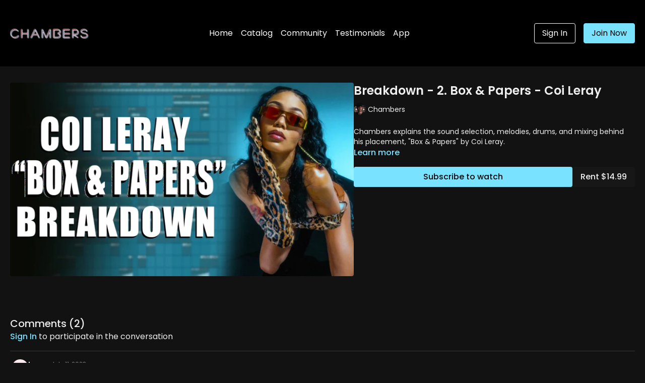

--- FILE ---
content_type: text/vnd.turbo-stream.html; charset=utf-8
request_url: https://chamberscourses.com/programs/breakdown-box-papers.turbo_stream?playlist_position=sidebar&preview=false
body_size: -49
content:
<!DOCTYPE html><html><head><meta name="csrf-param" content="authenticity_token" />
<meta name="csrf-token" content="8kinAtGgUWsMRKx3rPjpk8wIHQiZBP5dsJWbk28ovGrAPAeVLuCOA-bBiq9lv-nZAW-WruoLXDelPHFpd8Fm6g" /></head><body><turbo-stream action="update" target="program_show"><template>
  <turbo-frame id="program_player">
      <turbo-frame id="program_content" src="/programs/breakdown-box-papers/program_content?playlist_position=sidebar&amp;preview=false">
</turbo-frame></turbo-frame></template></turbo-stream></body></html>

--- FILE ---
content_type: text/vnd.turbo-stream.html; charset=utf-8
request_url: https://chamberscourses.com/programs/breakdown-box-papers/program_content?playlist_position=sidebar&preview=false
body_size: 5754
content:
<turbo-stream action="update" target="program_content"><template><div class="hidden"
     data-controller="integrations"
     data-integrations-facebook-pixel-enabled-value="false"
     data-integrations-google-tag-manager-enabled-value="false"
     data-integrations-google-analytics-enabled-value="false"
>
  <span class="hidden"
        data-integrations-target="gTag"
        data-event="ViewContent"
        data-payload-attributes='["content_name"]'
        data-payload-values='[&quot;Breakdown - 2. Box &amp; Papers - Coi Leray&quot;]'
  ></span>
  <span class="hidden"
        data-integrations-target="fbPx"
        data-event="ViewContent"
        data-payload-attributes='["content_name"]'
        data-payload-values='[&quot;Breakdown - 2. Box &amp; Papers - Coi Leray&quot;]'
  ></span>
</div>

<div
  id="program-controller"
  class='container hotwired'
  data-controller="program program-details-modal"
  data-program-id="2103705"
>
    
<ds-modal no-background="" size="small" with-close-icon id="more-details-modal" data-action="close->program-details-modal#closeDetailModal">
  <div class="bg-ds-default">
    <div class="p-6 pb-0 max-h-[calc(100vh-190px)] overflow-y-auto">
      <p class="text-ds-default text-ds-large-bold mb-4">Breakdown - 2. Box &amp; Papers - Coi Leray</p>
      <p class="text-ds-small-semi-bold-uppercase text-ds-muted mb-4">About</p>
      <div class="content-description text-ds-base-regular text-ds-default mb-6" data-program-details-modal-target="modalContent"></div>
      <div class="p-4 bg-ds-overlay flex flex-col gap-2 rounded overflow-x-auto">
          <div class="flex w-full gap-2">
            <div class="text-ds-small-medium text-ds-default w-[100px]">Duration</div>
            <div class="text-ds-micro-semi-bold text-ds-subtle bg-ds-inverted rounded px-1 pt-[0.15rem]">00:05:49</div>
          </div>
        <div class="flex w-full gap-2">
          <div class="text-ds-small-medium text-ds-default w-[100px]">Released</div>
          <div class="text-ds-small-regular text-ds-default">February 2023</div>
        </div>
          <div class="flex w-full gap-2">
              <div class="text-ds-small-medium text-ds-default w-[100px] shrink-0">Categories</div>
            <div class="flex flex-col w-full">
                <div class="flex">
                  <a
                    class="shrink-0 text-primary text-ds-small-medium inline-block mr-1"
                    target="_blank"
                    href="/categories/placement-breakdowns-3"
                    data-turbo-frame="_top"
                  >
                    Placement Breakdowns Pt. 3
                  </a>
                  <span class="shrink-0 inline-block text-ds-small-regular text-ds-muted">
                    (4 videos)
                  </span>
                </div>
            </div>
          </div>
      </div>
    </div>
    <div class="text-right p-6 pt-2">
      <ds-button variant="primary" onclick="document.getElementById('more-details-modal').close()">Close</ds-button>
    </div>
  </div>
</ds-modal>

<div class="flex flex-col lg:flex-row gap-x-12 mb-6 lg:mb-0">
    <div class="h-full w-full lg:w-[55%] relative">
        <img
          src="https://alpha.uscreencdn.com/images/programs/2103705/horizontal/box___papers_tn.1677112314.jpg?auto=webp&width=700"
          srcset="https://alpha.uscreencdn.com/images/programs/2103705/horizontal/box___papers_tn.1677112314.jpg?auto=webp&width=700,
                  https://alpha.uscreencdn.com/images/programs/2103705/horizontal/box___papers_tn.1677112314.jpg?auto=webp&width=1050 2x"
          alt="Breakdown - 2. Box &amp; Papers - Coi Leray"
          class="aspect-video rounded h-auto w-full"
        >
    </div>
  <div id="program_about" class="w-full lg:w-[45%] lg:mb-5">
      <h1 class="text-ds-title-2-semi-bold mt-2 lg:mt-0">
        Breakdown - 2. Box &amp; Papers - Coi Leray
      </h1>
      <div class="mt-2">
        <span class="inline-block">
            <ds-avatar
              style="--ds-avatar-size: 1.5rem;"
              class="inline-block "
              size="xxxs"
              url="https://alpha.uscreencdn.com/images/author/49756/small_new-profile.1764692754.png"
              text="Chambers">
            </ds-avatar>
        </span>
        <span class="inline-block align-super text-ds-default text-ds-small-regular">
          Chambers
        </span>
      </div>
    <div class="mt-4 text-ds-small-regular">
      <div aria-expanded=true class="content-description line-clamp-3 max-h-[60px] xl:line-clamp-[7] xl:max-h-[140px] xl:aria-expanded:line-clamp-[11] xl:aria-expanded:max-h-[220px]" data-program-details-modal-target="description">
        <div class="editor-content"><p>Chambers explains the sound selection, melodies, drums, and mixing behind his placement, "Box &amp; Papers" by Coi Leray.</p></div>
      </div>
      <ds-button variant="text" data-action="click->program-details-modal#openDetailModal" class="cursor-pointer">Learn more</ds-button>
    </div>
    <div class="mt-4 flex flex-col sm:flex-row gap-2 ">
            <ds-button href="/checkout/new?o=70597" data-turbo-frame="_top" class="w-full" variant="primary">
                Subscribe to watch
            </ds-button>
          <ds-button class="shrink-0" href="/checkout/new?o=rp2103705" variant="regular" data-turbo-frame="_top">
            Rent $14.99</ds-button>
    </div>
  </div>
</div>

    <div class="flex flex-wrap mt-20 w-full">
      <div class="w-full">
        <turbo-frame data-program-tabs-target="commentsContainer" class="community-page" id="program_comments" target="_top">
  <h3 class="comments-title font-medium text-xl">
    Comments
    (<turbo-frame id="video_2103705_comments_count">2</turbo-frame>)
  </h3>
        <p class="pb-4">
            <a class="text-primary capitalize font-medium" href="/sign_in">sign in</a> to participate in the conversation
        </p>

    <div class="border-b border-ds-default"></div>

      <turbo-frame lazy="true" id="video_2103705_comments_section" src="/contents/2103705/comments">

        <ds-icon name="placeholders/comment"></ds-icon>
</turbo-frame></turbo-frame>
      </div>
    </div>
</div>


  <turbo-frame loading="lazy" id="program_related" src="/programs/breakdown-box-papers/related" target="_top"></turbo-frame>

</template></turbo-stream>

--- FILE ---
content_type: text/html; charset=utf-8
request_url: https://chamberscourses.com/contents/2103705/comments
body_size: 3422
content:
<turbo-frame id="video_2103705_comments_section" target="_top">
  <turbo-frame data-controller="anchor" data-anchor="comments" id="video_2103705_comments">
    <div id="comment_1536024_wrapper">
  <div id="comment_1536024" class="comment" data-comment-id="1536024" data-controller="user-mentions">
    <div class="flex flex-row py-4 px-1">
      <div class="w-8 h-8 ltr:mr-2 rtl:ml-2 flex-shrink-0 z-[1]">
          <a href="/community/profiles/16080371">
            <ds-avatar
              url="https://www.gravatar.com/avatar/775b487ba2d111db961f72fe40b7e7b0?d=https%3A%2F%2Fui-avatars.com%2Fapi%2FIS%2F200%2FFFE9EF%2Ffa6d91%2F2%2F0.44"
              text="Isaac"
              size="xs"
              class="w-8 h-8 absolute"
            ></ds-avatar>
</a>      </div>

      <div class="flex flex-col w-full" style="max-width: calc(100% - 2.5rem);">
        <div class="comment-internals relative">

          <div id="comment_1536024_header">
  <div id="comment-header-1536024">
    <div class="flex justify-between relative">
      <div class="flex items-center">
        <div class="font-semibold text-sm">
            <a data-turbo-frame="_top" class="profile-url text-ds-default" href="/community/profiles/16080371">Isaac</a>
        </div>


        <div class="flex">
          <div class="text-xs text-ds-muted ml-1 mr-1">July 11, 2023</div>

        </div>
      </div>

      
    </div>
  </div>
</div>


          <div id="comment_1536024_body">
  <div id="comment-body-1536024" class="relative">
    <div
      data-controller="timestamp"
      class="text-sm mt-1 flex-grow-0 break-words comment-body !max-w-full"
      data-user-mentions-target="body"
      data-highlited-id="">
      what vst for the sax?
    </div>


    
  </div>

</div>


          <div class="flex mt-2 items-center relative" data-block="post-controls" data-controller="turbo" style="min-height: 20px;">
              <div class="bg-black dark:bg-gray-100 h-px w-12 mr-2"></div>

            <turbo-frame id="comment_1536024_likes">
              <div class="flex items-center text-sm likes-bar" style="line-height: 14px;"
  data-controller="users-liked"
  data-action="mouseenter->users-liked#loadUsersPreview mouseleave->users-liked#onMouseLeave"
  data-users-liked-load-users-url-value="/contents/2103705/comments/1536024/like"
  data-users-liked-likes-count-value="0"
  >

    <form class="b-form text-ds-muted" data-turbo-frame="comment_1536024_likes" action="/contents/2103705/comments/1536024/like" accept-charset="UTF-8" method="post"><input type="hidden" name="authenticity_token" value="IGn4mpHzznrlVMOZ79Gf8Y5lQQamfDGrzrpI16zGXXDsxdLoAlYOuEMmZYJdIDbRUS5JTojPXoXvwJxRuW9CCQ" autocomplete="off" />

      <button name="like" type="submit" class="w-full mr-2" disabled="disabled">
        <div class="flex items-center text-xs">
          <div class="mr-1 dark:text-gray-400 likes-counter">0</div>

          <ds-icon name='heart-outlined' size="18"></ds-icon>

        </div>
</button></form>
  
  
</div>

</turbo-frame>
              <turbo-frame id="replies_link_1536024">
                <ds-button
                  variant="text"
                  size="small"
                  class="block ml-2"
                  style="
                    --ds-button-font-size: .75rem;
                    --ds-button-font-weight: normal;
                    --text-color: var(--ds-fg-default);
                  "
                  href="/contents/2103705/replies?thread_id=1536024"
                  data-action="click->turbo#getTurboStream"
                  onclick="this.loading = true"
                >
                  Show replies (1)
                </ds-button>
</turbo-frame>
          </div>

        </div>

          <turbo-frame id="comment_1536024_replies"></turbo-frame>

        <turbo-frame data-controller="turbo" id="more_replies_link_1536024"></turbo-frame>
      </div>
    </div>
  </div>
</div>


    <p class="hidden only:!block pt-4 text-ds-muted">No comments yet</p>
</turbo-frame>
</turbo-frame>

--- FILE ---
content_type: text/html; charset=utf-8
request_url: https://chamberscourses.com/programs/breakdown-box-papers/related
body_size: 8403
content:
<turbo-frame id="program_related" target="_top">

    <div class="container " data-area="program-related-videos">
      <div class="cbt-related mt-8  pb-16">
        <div class="cbt-related-title text-xl font-medium">Related Videos</div>
          <div class="mt-5 grid grid-cols-1 sm:grid-cols-2 md:grid-cols-3 lg:grid-cols-4 xl:grid-cols-4 gap-x-4 gap-y-6">
              <div data-area="related-video-item" class="">
                <swiper-slide
  data-card="video_2103689"
  data-custom="content-card"
  class="self-start hotwired"
    data-short-description="Chambers breaks down how he produced &quot;A Lot&quot; for YSB Tril."
    data-author-title-0="Chambers" data-author-permalink-0="chambers"
>

  <a class="card-image-container" data-turbo="true" data-turbo-prefetch="false" data-turbo-action="advance" data-turbo-frame="_top" onclick="window.CatalogAnalytics(&#39;clickContentItem&#39;, &#39;video&#39;, &#39;2103689&#39;, &#39;Related Videos&#39;); window.CatalogAnalytics(&#39;clickRelatedVideo&#39;, &#39;2103689&#39;, &#39;1&#39;, &#39;program_page&#39;)" href="/programs/breakdown-a-lot">
    <div class="image-container relative" data-test="catalog-card">
  <div class="relative image-content">
    <div aria-hidden="true" style="padding-bottom: 56%;"></div>
    <img loading="lazy" alt="Breakdown - 1. A Lot - YSB Tril" decoding="async"
         src="https://alpha.uscreencdn.com/images/programs/2103689/horizontal/a_lot_tn.1677111854.jpg?auto=webp&width=350"
         srcset="https://alpha.uscreencdn.com/images/programs/2103689/horizontal/a_lot_tn.1677111854.jpg?auto=webp&width=350 350w,
            https://alpha.uscreencdn.com/images/programs/2103689/horizontal/a_lot_tn.1677111854.jpg?auto=webp&width=700 2x,
            https://alpha.uscreencdn.com/images/programs/2103689/horizontal/a_lot_tn.1677111854.jpg?auto=webp&width=1050 3x"
         class="card-image b-image absolute object-cover h-full top-0 left-0" style="opacity: 1;">
  </div>
    <div class="badge flex justify-center items-center text-white content-card-badge z-0">
      <span class="badge-item">16:06</span>
      <svg xmlns="http://www.w3.org/2000/svg" width="13" height="9" viewBox="0 0 13 9" fill="none" class="badge-item content-watched-icon" data-test="content-watched-icon">
  <path fill-rule="evenodd" clip-rule="evenodd" d="M4.99995 7.15142L12.0757 0.0756836L12.9242 0.924212L4.99995 8.84848L0.575684 4.42421L1.42421 3.57568L4.99995 7.15142Z" fill="currentColor"></path>
</svg>

    </div>

</div>
<div class="content-watched-overlay"></div>

</a>  <a class="card-title" data-turbo="true" data-turbo-prefetch="false" data-turbo-action="advance" data-turbo-frame="_top" title="Breakdown - 1. A Lot - YSB Tril" aria-label="Breakdown - 1. A Lot - YSB Tril" onclick="window.CatalogAnalytics(&#39;clickContentItem&#39;, &#39;video&#39;, &#39;2103689&#39;, &#39;Related Videos&#39;); window.CatalogAnalytics(&#39;clickRelatedVideo&#39;, &#39;2103689&#39;, &#39;1&#39;, &#39;program_page&#39;)" href="/programs/breakdown-a-lot">
    <span class="line-clamp-2">
      Breakdown - 1. A Lot - YSB Tril
    </span>
</a></swiper-slide>


              </div>
              <div data-area="related-video-item" class="">
                <swiper-slide
  data-card="video_2104146"
  data-custom="content-card"
  class="self-start hotwired"
    data-short-description="Chambers breaks down how he produced &quot;Mufasa&quot; by OMB Peezy ft. G Herbo."
    data-author-title-0="Chambers" data-author-permalink-0="chambers"
>

  <a class="card-image-container" data-turbo="true" data-turbo-prefetch="false" data-turbo-action="advance" data-turbo-frame="_top" onclick="window.CatalogAnalytics(&#39;clickContentItem&#39;, &#39;video&#39;, &#39;2104146&#39;, &#39;Related Videos&#39;); window.CatalogAnalytics(&#39;clickRelatedVideo&#39;, &#39;2104146&#39;, &#39;2&#39;, &#39;program_page&#39;)" href="/programs/breakdown-mufasa">
    <div class="image-container relative" data-test="catalog-card">
  <div class="relative image-content">
    <div aria-hidden="true" style="padding-bottom: 56%;"></div>
    <img loading="lazy" alt="Breakdown - 3. Mufasa - OMB Peezy ft. G Herbo" decoding="async"
         src="https://alpha.uscreencdn.com/images/programs/2104146/horizontal/mufasa_tn.1677112572.jpg?auto=webp&width=350"
         srcset="https://alpha.uscreencdn.com/images/programs/2104146/horizontal/mufasa_tn.1677112572.jpg?auto=webp&width=350 350w,
            https://alpha.uscreencdn.com/images/programs/2104146/horizontal/mufasa_tn.1677112572.jpg?auto=webp&width=700 2x,
            https://alpha.uscreencdn.com/images/programs/2104146/horizontal/mufasa_tn.1677112572.jpg?auto=webp&width=1050 3x"
         class="card-image b-image absolute object-cover h-full top-0 left-0" style="opacity: 1;">
  </div>
    <div class="badge flex justify-center items-center text-white content-card-badge z-0">
      <span class="badge-item">11:07</span>
      <svg xmlns="http://www.w3.org/2000/svg" width="13" height="9" viewBox="0 0 13 9" fill="none" class="badge-item content-watched-icon" data-test="content-watched-icon">
  <path fill-rule="evenodd" clip-rule="evenodd" d="M4.99995 7.15142L12.0757 0.0756836L12.9242 0.924212L4.99995 8.84848L0.575684 4.42421L1.42421 3.57568L4.99995 7.15142Z" fill="currentColor"></path>
</svg>

    </div>

</div>
<div class="content-watched-overlay"></div>

</a>  <a class="card-title" data-turbo="true" data-turbo-prefetch="false" data-turbo-action="advance" data-turbo-frame="_top" title="Breakdown - 3. Mufasa - OMB Peezy ft. G Herbo" aria-label="Breakdown - 3. Mufasa - OMB Peezy ft. G Herbo" onclick="window.CatalogAnalytics(&#39;clickContentItem&#39;, &#39;video&#39;, &#39;2104146&#39;, &#39;Related Videos&#39;); window.CatalogAnalytics(&#39;clickRelatedVideo&#39;, &#39;2104146&#39;, &#39;2&#39;, &#39;program_page&#39;)" href="/programs/breakdown-mufasa">
    <span class="line-clamp-2">
      Breakdown - 3. Mufasa - OMB Peezy ft. G Herbo
    </span>
</a></swiper-slide>


              </div>
              <div data-area="related-video-item" class="">
                <swiper-slide
  data-card="video_2104158"
  data-custom="content-card"
  class="self-start hotwired"
    data-short-description="Chambers breaks down how he produced &quot;Forgive Me&quot; for TOB Duke ft. NoCap."
    data-author-title-0="Chambers" data-author-permalink-0="chambers"
>

  <a class="card-image-container" data-turbo="true" data-turbo-prefetch="false" data-turbo-action="advance" data-turbo-frame="_top" onclick="window.CatalogAnalytics(&#39;clickContentItem&#39;, &#39;video&#39;, &#39;2104158&#39;, &#39;Related Videos&#39;); window.CatalogAnalytics(&#39;clickRelatedVideo&#39;, &#39;2104158&#39;, &#39;3&#39;, &#39;program_page&#39;)" href="/programs/breakdown-forgive-me">
    <div class="image-container relative" data-test="catalog-card">
  <div class="relative image-content">
    <div aria-hidden="true" style="padding-bottom: 56%;"></div>
    <img loading="lazy" alt="Breakdown - 4. Forgive Me - TOB Duke ft. NoCap" decoding="async"
         src="https://alpha.uscreencdn.com/images/programs/2104158/horizontal/forgive_me_tn.1677112829.jpg?auto=webp&width=350"
         srcset="https://alpha.uscreencdn.com/images/programs/2104158/horizontal/forgive_me_tn.1677112829.jpg?auto=webp&width=350 350w,
            https://alpha.uscreencdn.com/images/programs/2104158/horizontal/forgive_me_tn.1677112829.jpg?auto=webp&width=700 2x,
            https://alpha.uscreencdn.com/images/programs/2104158/horizontal/forgive_me_tn.1677112829.jpg?auto=webp&width=1050 3x"
         class="card-image b-image absolute object-cover h-full top-0 left-0" style="opacity: 1;">
  </div>
    <div class="badge flex justify-center items-center text-white content-card-badge z-0">
      <span class="badge-item">06:24</span>
      <svg xmlns="http://www.w3.org/2000/svg" width="13" height="9" viewBox="0 0 13 9" fill="none" class="badge-item content-watched-icon" data-test="content-watched-icon">
  <path fill-rule="evenodd" clip-rule="evenodd" d="M4.99995 7.15142L12.0757 0.0756836L12.9242 0.924212L4.99995 8.84848L0.575684 4.42421L1.42421 3.57568L4.99995 7.15142Z" fill="currentColor"></path>
</svg>

    </div>

</div>
<div class="content-watched-overlay"></div>

</a>  <a class="card-title" data-turbo="true" data-turbo-prefetch="false" data-turbo-action="advance" data-turbo-frame="_top" title="Breakdown - 4. Forgive Me - TOB Duke ft. NoCap" aria-label="Breakdown - 4. Forgive Me - TOB Duke ft. NoCap" onclick="window.CatalogAnalytics(&#39;clickContentItem&#39;, &#39;video&#39;, &#39;2104158&#39;, &#39;Related Videos&#39;); window.CatalogAnalytics(&#39;clickRelatedVideo&#39;, &#39;2104158&#39;, &#39;3&#39;, &#39;program_page&#39;)" href="/programs/breakdown-forgive-me">
    <span class="line-clamp-2">
      Breakdown - 4. Forgive Me - TOB Duke ft. NoCap
    </span>
</a></swiper-slide>


              </div>
          </div>
        </div>
      </div>
    </div>
</turbo-frame>